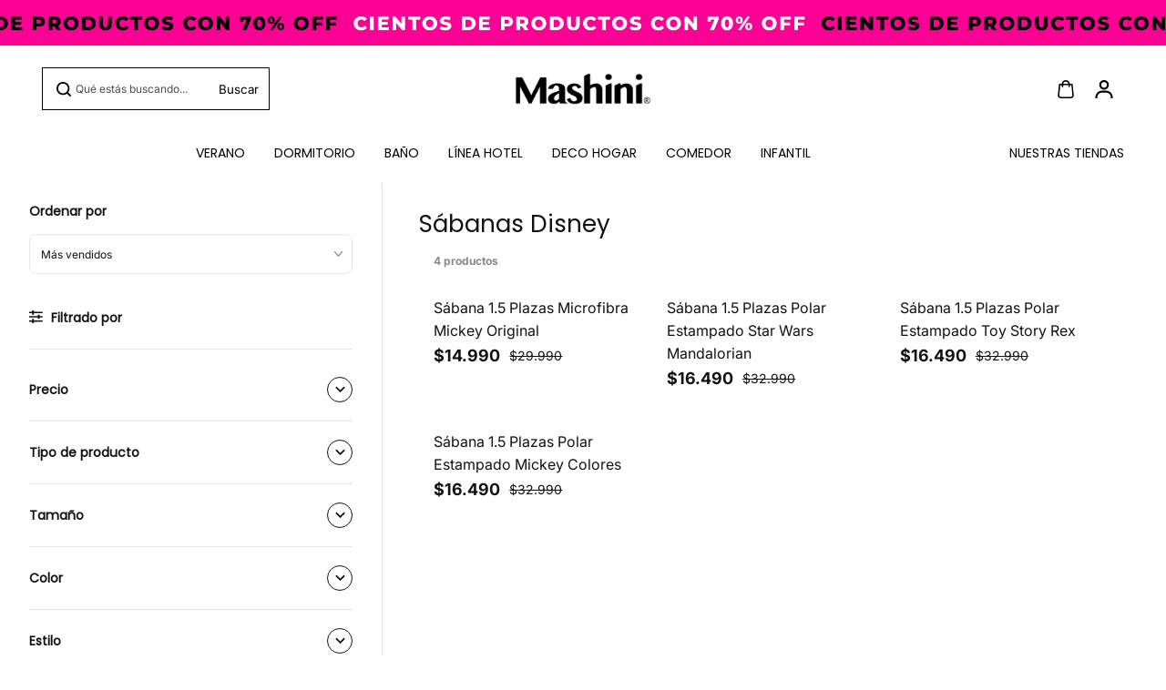

--- FILE ---
content_type: text/css
request_url: https://mashini.cl/cdn/shop/t/1013/assets/collection.css?v=173160989054150517481764332629
body_size: 2094
content:
.collections-section{overflow:hidden}.collection-heading{margin-bottom:20px}.collection-item{width:100%;flex:50%;max-width:50%;padding-left:15px;padding-right:15px;z-index:0;transition:all .5s ease-in-out}.collection-item .media_wrapper{border-radius:20px}.collection-item.is-selected{z-index:1}.collection-item.is-selected .shop-now{opacity:1}.shop-now{position:absolute;top:30px;right:-30px;background-color:var(--body_alternate_bg);padding:12px;z-index:1;border-radius:50%;display:inline-flex;align-items:center;justify-content:center;opacity:0;transition:all .5s ease-in-out}.shop-now:before{content:"";position:absolute;top:0;left:0;width:100%;height:100%;border:1px solid var(--body_text_color_xlight);border-radius:50%;transform:scale(1.2)}.collection-filter-wrapper{padding:20px 0;border-bottom:1px solid rgb(var(--borderColor))}.collection-filter-wrapper [data-filter-label="Case color"]+.collection-filter-item,.collection-filter-wrapper [data-filter-label=Color]+.collection-filter-item,.collection-filter-wrapper [data-filter-label=Colour]+.collection-filter-item{padding-top:15px}.collection-filter-wrapper [data-filter-label="Case color"]+.collection-filter-item .collection-filter-value.checkbox-box:first-child,.collection-filter-wrapper [data-filter-label=Color]+.collection-filter-item .collection-filter-value.checkbox-box:first-child,.collection-filter-wrapper [data-filter-label=Colour]+.collection-filter-item .collection-filter-value.checkbox-box:first-child{margin-top:0}.collection-filter-title{position:relative;display:flex;font-size:var(--mediumText);align-items:center}.collection-filter-icon{margin-left:auto;transition:all .4s ease;color:rgb(var(--textColor));width:28px;height:28px;border:1px solid rgb(var(--textColor));border-radius:50px;display:flex;align-content:center;justify-content:center}.collection-filter-icon svg{width:11px;height:auto}.collection-filter-wrapper[open] .collection-filter-icon{transform:rotate(180deg)}.collection-box{position:relative}.slideshow-section+.collection-box .collection-contents{padding-top:70px}.count-numb{margin-left:auto}.collection-filter-value{display:flex;flex-wrap:wrap;cursor:pointer}.collection-filter-value .filter-hand-icon{font-size:var(--text);padding-right:10px}.product-filter-active{padding:10px 40px}.btn.applynow{background-color:var(--button_sec_color);color:var(--button_sec_bg)}.collection-wrapper{--sidebar-minwidth: 300px;position:relative}.collection-contents{width:100%}.filter-inner-box{height:100%;overflow:hidden;background:rgba(var(--alternateBackground))}.sub-categories-main{padding:20px 0;background:rgba(var(--alternateBackground))}.sub-categories-item{width:50%;flex:0 0 50%;padding:0 5px}.sub-categories-card{display:grid;align-items:center;padding:10px;border-radius:10px;overflow:hidden;background-color:rgba(var(--background));box-shadow:0 1px 2px #2428351a;grid-template-columns:.4fr 1fr;gap:10px}.sub-categories-img{border-radius:var(--imageRadius);overflow:hidden;border:1px solid rgb(var(--borderColor));position:relative;width:100%}.sub-categories-cont .hyperlink svg{margin-left:4px}.filter-sortby-wrapper{display:flex;align-items:center;justify-content:space-between;margin-bottom:20px}.Product-result{display:inline-block;opacity:.5}.collection-sortby-wrapper{position:relative;padding:22px 32px 15px}.collection-sortby-inner{position:relative}.collection-sortby-wrapper .collection-sortby-detail .custom-checkbox{padding-left:0}.select-sortby-value{display:inline-block;padding:8px 25px 8px 12px;background-color:rgba(var(--alternateBackground));border-radius:8px;border:1px solid rgb(var(--inputBorder));font-size:var(--text);position:relative;width:100%;margin:15px 0 0;min-height:44px;display:flex;align-items:center}.select-sortby-value svg{position:absolute;top:50%;right:10px;transform:translateY(-50%);opacity:.5;width:9px;height:6px;transition:all .5s ease}.collection-sortby-detail{position:absolute;top:100%;left:0;right:0;z-index:1;background-color:rgba(var(--alternateBackground));box-shadow:0 10px 25px #0000001a;border-radius:0 0 6px 6px}.collection-sortby-detail .custom-checkbox label{margin:0;display:block;font-size:var(--text);color:rgb(var(--textColor));padding:8px 12px}input.checkmark-input[checked]+label{background:rgba(var(--background))}.collection-sortby-detail .custom-checkbox:hover label{background:rgba(var(--background))}.collection-sortby-inner[open] svg{transform:rotate(180deg) translateY(50%)}.filter-drawer-title{display:flex;align-items:center;font-size:var(--mediumText)}.collection-sortby-title .sortby-heading{font-size:var(--mediumText)}.filter-drawer-title span{margin-right:9px}.filter-drawer-title span svg{width:15px;height:auto}.filter-drawer-form{padding:0 32px 22px;height:calc(100% - 120px);overflow-y:auto}.product-card-main .section-heading-wrapper{display:flex;align-items:center;justify-content:space-between;padding-bottom:12px}.section-header .header{box-shadow:0 10px 8px -15px #00000080}.applied__filters{display:flex;flex-wrap:wrap}.product-card-wrapper .applied__filters{margin:0 0 15px}.product-card-main{padding:0 20px 35px}.applied__filter-link{display:inline-flex;flex-direction:row-reverse;align-items:center;font-size:var(--text);background:rgba(var(--alternateBackground));border-radius:30px;margin-bottom:8px;margin-right:8px;text-align:center;position:relative;padding:8px 8px 8px 14px;gap:10px;color:var(--textColor)}.applied__filter-link span{display:inline-flex;line-height:1;width:24px;height:24px;align-items:center;justify-content:center;background:rgba(var(--background));color:rgb(var(--textColor));border-radius:100%}.applied__filter-link.clear_filter{background:rgb(var(--textColor));color:rgba(var(--background))}.applied__filter-link span svg{width:8px}.header-nav .navigation-wrapper{padding:0 0 0 7px}.product-options.color-option .product-selector-option-list{display:flex}.collection-card .collection-img img{width:100%;display:block}.collection_detail{position:absolute;bottom:0;width:100%;padding:20px 30px}.collection-card{position:relative}.collection-contents .promotion-card{display:block;width:100%;position:relative;margin-bottom:20px;overflow:hidden;border-radius:var(--productRadius)}.promotion-card-content{position:absolute;bottom:0;width:100%;padding:20px 30px;right:0;left:0;background:rgba(var(--opacityColor),var(--backgroundOpacity));max-height:100%;overflow:auto}.promotion-card-desc{padding-top:6px}.collection_products .product-card-item{padding:0;margin-bottom:20px}.infinte-scroll.laod-more{display:flex;justify-content:center;width:100%;margin:10px 0 0}.price-range-value{display:grid;width:100%;grid-template-columns:1fr 1fr;column-gap:16px;margin-top:20px;margin-bottom:8px}.price-range-value .field{width:100%}.price-range-value .field input{text-align:left;font-size:var(--text);border-radius:50px;max-width:90%;background:transparent;border:0;min-height:0;padding:0;margin:0;color:var(--inputColor)}.price-range-value .field input::placeholder{color:var(--inputColor)}.filter-currency{margin-right:5px;color:var(--inputColor)}.price-range-value .field-wrapper{display:flex;align-items:center;padding:5px 10px;border:1px solid rgb(var(--inputBorder));border-radius:100px}.priceslider-range-bar{position:absolute;width:100%;height:3px;top:-3px;background:none;border:0;padding:0;min-height:auto;margin:0;pointer-events:none;-webkit-appearance:none}.sr-slider{height:3px;position:relative;background:#ddd;margin-top:20px}.sr-slider .progress{background:#399935;position:absolute;display:block;height:100%}input[type=range]::-webkit-slider-thumb{-webkit-appearance:none;appearance:none;background:#399935;width:20px;height:20px}.mall-slider-handles{position:relative}.collection-banner-image{height:var(--mainBannerHeight);position:relative}.collection-banner-image .media_wrapper{height:100%}.collection-banner-image .media_wrapper img{height:100%;object-fit:cover;width:100%}.sidebar_filters_disabled .collection-contents{margin-left:0;width:100%}.collection-banner-image:before{content:"";background:rgba(var(--opacityColor),var(--backgroundOpacity));width:100%;height:100%;position:absolute;top:0;z-index:1}.collection-page-banner{position:relative}.collection-page-banner .section-description{padding:10px 0 0}.collection-page-banner .section-description p{color:rgb(var(--collectionContent))}.collection_shown{padding-bottom:0!important}.product-card-wrapper{padding-bottom:50px;padding-top:30px}.collection-contents .product-selector-option{padding-bottom:0}.collection-list-topbar{display:block;position:fixed;width:100%;bottom:0;background:rgb(var(--textColor));color:rgba(var(--background));padding:15px 10px;z-index:6;left:0;box-shadow:0 4px 14px #00000040;transition:.4s ease}.nav-open .collection-list-topbar{z-index:2}.collection-list-filtersbar{display:inline-flex;justify-content:flex-end;width:100%}.collection-list-filtersbar .filterby{flex-grow:1;text-align:center}.collection-list-filtersbar .sortby{flex-grow:1;text-align:center;cursor:pointer}.filterby-box .filter-item{display:block;color:rgba(var(--background))}.filter-icon svg{fill:currentColor;vertical-align:middle;margin:0}.filter-icon{margin-right:10px}.filter-drawer-form .collection-filter-wrapper:last-child{border-bottom:0}.applied__filter-link svg{display:block}.filter-close-mobile{display:none}.promotion-card-image{background:var(--background);display:block;width:100%;height:100%;overflow:hidden;position:relative;border-radius:var(--cardRadius) var(--cardRadius) 0 0}.product-card-wrapper>.container,.product-card-wrapper .page-banner-content-box .container{max-width:100%}.product-card-wrapper>.page-banner-content-box{padding-top:0;padding-bottom:15px}.filter-drawer-head{padding:15px 0;display:flex;align-items:center;justify-content:space-between;border-bottom:1px solid rgb(var(--borderColor));margin-bottom:10px}.collection-sortby-item+.collection-sortby-item{border-top:1px dashed rgb(var(--borderColor))}.swatch-filter.image-filter-option{display:grid;grid-template-columns:1fr 1fr 1fr;gap:20px;align-items:flex-start}.swatch-filter.image-filter-option .filter-swatch-img{display:block;width:100%}.swatch-filter.image-filter-option .filter-swatch-img img{max-width:100%;height:100%}@media (min-width: 768px){.filter-drawer-head{padding:25px 0}.sub-categories-item{width:25%;flex:0 0 25%}.product-card-wrapper{padding-left:10px;padding-right:10px}.collection-main.layout-rounded{padding:0 20px}.collection-main.layout-rounded .page-banner+.collection-wrapper{padding-top:40px}}@media (min-width: 1025px){.collection-filter-sidebar{left:0;background-color:rgba(var(--alternateBackground));max-width:var(--sidebar-minwidth);min-width:var(--sidebar-minwidth);position:sticky;top:calc(var(--dynamicheaderHeight, 0px) + 0px);padding-bottom:20px;border-right:1px solid rgb(var(--borderColor));border-bottom:1px solid rgb(var(--borderColor))}.collection-filter-sidebar-details{height:calc(100vh - var(--dynamicheaderHeight));overflow:auto}.collection-list-topbar{display:none}.collection-wrapper{display:flex}.sub-categories-main{padding:20px}.collection-main.layout-rounded .collection-filter-sidebar{border-radius:var(--cardRadius);top:calc(var(--dynamicheaderHeight, 0px) + 20px);height:calc(100vh - var(--dynamicheaderHeight) - 40px);border:0;overflow:hidden}}@media (min-width: 1200px){.sub-categories-main{padding:20px}.product-card-wrapper{padding-left:20px;padding-right:20px}.sub-categories-item{width:20%;flex:0 0 20%;padding:0 10px}.collection-main.layout-rounded{padding:0 30px}}@media (min-width: 1280px){.collection-wrapper{--sidebar-minwidth: 420px}}@media (min-width: 1441px){.product-card-wrapper{padding-left:30px;padding-right:30px}}@media (max-width: 1199px){.collection-contents .promotion-card .section-title{padding:15px 20px}}@media (max-width: 1024px){.product-card-wrapper{padding-bottom:20px}.collection-filter-sidebar{position:fixed;width:100%;height:100%;top:0;left:0;visibility:hidden;transition:.2s ease;opacity:0;pointer-events:none;display:flex;z-index:99}.collection-filter-sidebar.sidebar-visible{visibility:visible;opacity:1;pointer-events:all}.collection-list-filtersbar .detail-expand{position:fixed;bottom:0;top:unset;left:0;width:100%;background:rgba(var(--alternateBackground));padding:20px 15px}.collection-sortby-inner[open] .detail-expand{transform:translateY(0)}.collection-sortby-inner[open] .sortby-heading-box svg{transform:none}.sortby-heading-box{display:flex;background:rgba(var(--background));padding:12px 20px;border-radius:8px;margin-bottom:10px;justify-content:space-between;align-items:center}.filter-close-mobile{width:14px;height:14px;cursor:pointer;display:block}.collection-sortby-item .custom-checkbox.radio-box label{margin:0;color:rgb(var(--textColor));width:100%;padding:8px;border-radius:6px}.collection-sortby-inner li.collection-sortby-item{padding:0;margin:0}.collection-sortby-inner .custom-checkbox.radio-box{padding-left:0}.collection-sortby-wrapper{display:none}.collection-filter-sidebar>.filter-close-mobile{position:fixed;top:0;width:100%;height:100%;background:rgb(var(--textColor));z-index:0;opacity:.5}.filter-inner-box{position:relative;z-index:99;transform:translate(-100%);transition:.8s ease;width:100%;max-width:350px}.filter-inner-box{transform:unset}.filter-inner-box .color-option .variant-option{margin-bottom:5px;width:24px;height:24px;min-width:24px;padding:4px;margin-right:6px}.collection-contents .promotion-card .section-title{padding:15px}.filter-close-mobile svg{width:100%;height:100%}.collection-sortby-inner[open] svg{transform:none}.collection-list-filtersbar.sorting-true .filterby{border-right:1px solid rgba(var(--background))}}@media screen and (max-width:767px){.collection_products .product-card-item{margin-bottom:10px}.product-card-wrapper [data-collection-products] .col-6{padding:0 5px}.product-card-wrapper [data-collection-products]{margin:0 -5px}.collection-contents .promotion-card .section-title{padding:10px}.sub-categories-card{grid-template-columns:.3fr 1fr}}
/*# sourceMappingURL=/cdn/shop/t/1013/assets/collection.css.map?v=173160989054150517481764332629 */
